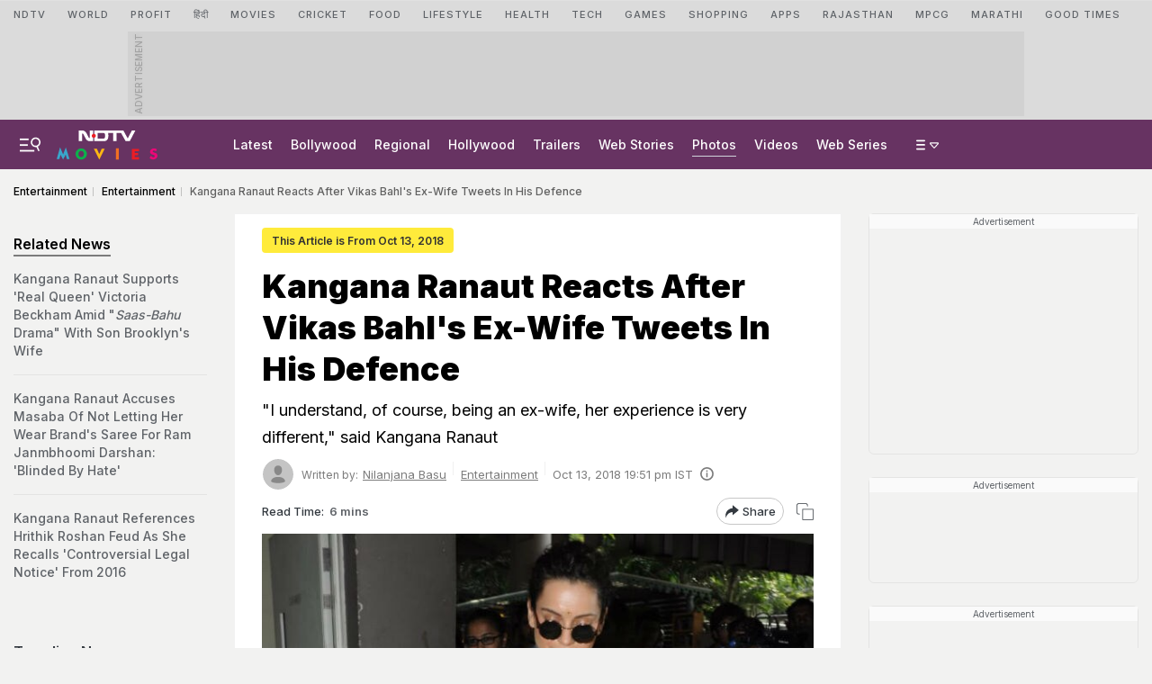

--- FILE ---
content_type: text/html; charset=utf-8
request_url: https://www.google.com/recaptcha/api2/aframe
body_size: 182
content:
<!DOCTYPE HTML><html><head><meta http-equiv="content-type" content="text/html; charset=UTF-8"></head><body><script nonce="GFf6LA9ipndZ3eUvJ2ZAeg">/** Anti-fraud and anti-abuse applications only. See google.com/recaptcha */ try{var clients={'sodar':'https://pagead2.googlesyndication.com/pagead/sodar?'};window.addEventListener("message",function(a){try{if(a.source===window.parent){var b=JSON.parse(a.data);var c=clients[b['id']];if(c){var d=document.createElement('img');d.src=c+b['params']+'&rc='+(localStorage.getItem("rc::a")?sessionStorage.getItem("rc::b"):"");window.document.body.appendChild(d);sessionStorage.setItem("rc::e",parseInt(sessionStorage.getItem("rc::e")||0)+1);localStorage.setItem("rc::h",'1769907679766');}}}catch(b){}});window.parent.postMessage("_grecaptcha_ready", "*");}catch(b){}</script></body></html>

--- FILE ---
content_type: application/javascript; charset=utf-8
request_url: https://fundingchoicesmessages.google.com/f/AGSKWxUhh4VLJFnBfeFjWymvrk_wl5VRDQeEuyif_zqFwNsakd4O9Y5xwOPhvmFayalWXM6m_mLi4ZlObDzvLLRreKqJFEM5IaDclZvTG3r_DiVfbf8lWqfU2QE6vQ7flHDt08MKuezjqxwYib46zYbAzsi-gzczQakHYfhmfBEZ15EpQni9u9Dxzi4tOdwF/_/serveads./punder.js/ad160.-ad-gif-_ads/ip/
body_size: -1284
content:
window['e618a4c5-e7a1-4dac-bc7c-3d905333c200'] = true;